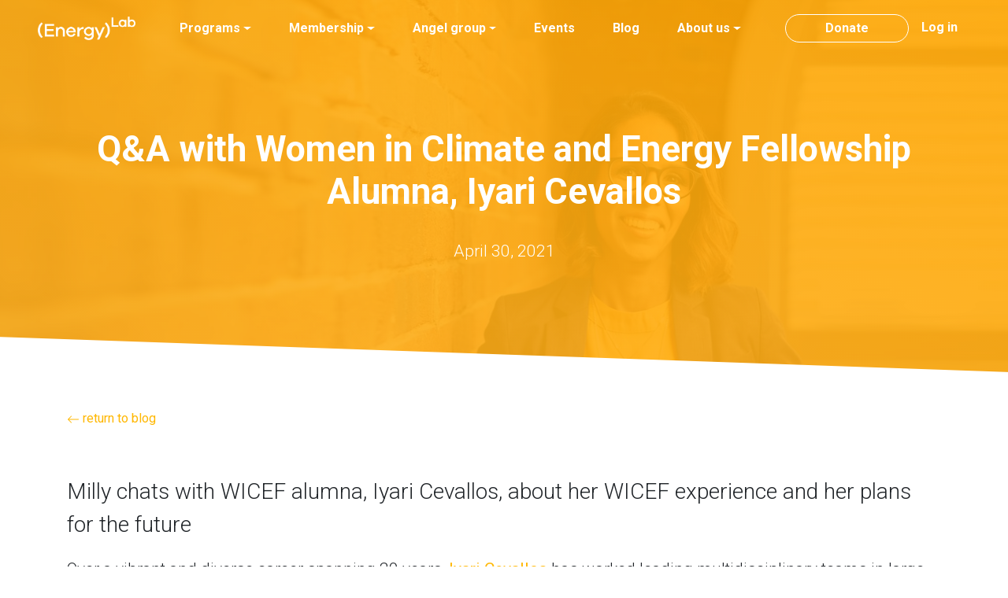

--- FILE ---
content_type: text/html; charset=utf-8
request_url: https://energylab.org.au/blog/qa-with-women-in-climate-and-energy-fellowship-alumni-iyari-cevallos/
body_size: 7250
content:




<!DOCTYPE html>
<html>
<head>
  <meta charset="utf-8">
  <title>Q&amp;A with Women in Climate and Energy Fellowship Alumna, Iyari Cevallos | EnergyLab</title>
    <meta name="og:title" content="Q&amp;A with Women in Climate and Energy Fellowship Alumna, Iyari Cevallos - EnergyLab" />
  <meta name="viewport" content="width=device-width, initial-scale=1, shrink-to-fit=no">
  <meta property="og:image" content="https://el-prod-assets.s3.amazonaws.com/media/images/image0_1.width-2500.jpg" />
  

  <!-- CSS -->
  <link rel="stylesheet" href="https://stackpath.bootstrapcdn.com/bootstrap/4.5.0/css/bootstrap.min.css" integrity="sha384-9aIt2nRpC12Uk9gS9baDl411NQApFmC26EwAOH8WgZl5MYYxFfc+NcPb1dKGj7Sk" crossorigin="anonymous">
  <link rel="stylesheet" href="https://el-prod-assets.s3.amazonaws.com/static/css/base.css">

  <!-- Fonts -->
  <link href="https://fonts.googleapis.com/css2?family=Roboto:wght@100;300;400;700;900&display=swap" rel="stylesheet" rel="preload" as="style">
  <link href="https://cdnjs.cloudflare.com/ajax/libs/font-awesome/4.7.0/css/font-awesome.min.css" rel="stylesheet" rel="preload" as="style">

  <!-- GA4 -->
  <!-- Google tag (gtag.js) - GA4 - #24 -->
  
    <script async src="https://www.googletagmanager.com/gtag/js?id=G-TN5H04CEGT"></script>
    <script>
      window.dataLayer = window.dataLayer || [];
      function gtag(){dataLayer.push(arguments);}
      gtag('js', new Date());
      gtag('config', 'G-TN5H04CEGT');
    </script>
  
</head>
<body>

<header>
  <nav id="navbar" class="top-navbar navbar navbar-expand-xl navbar-light px-5 py-3 fixed-top">
    <a class="navbar-brand" href="/">
      <img src="https://el-prod-assets.s3.amazonaws.com/static/images/logo-white.png" height="30" alt="EnergyLab">
    </a>
    <button class="navbar-toggler collapsed" type="button" data-toggle="collapse"
      data-target="#menuItems" aria-controls="menuItems"
      aria-expanded="false" aria-label="Toggle navigation">
      <span class="navbar-toggler-icon"></span>
    </button>
    <div class="collapse navbar-collapse align-middle" id="menuItems">
      <div class="navbar-nav mx-auto">
        
<ul class="nav navbar-nav">

    <li class="ancestor dropdown">
        <a href="/programs/" class="dropdown-toggle" id="ddtoggle_4" data-toggle="dropdown" aria-haspopup="true" aria-expanded="false">Programs <span class="caret"></span></a>
        
        	

	<ul class="dropdown-menu" aria-labelledby="ddtoggle_4">
	
	    <li class="">
	        <a href="/programs/">Overview</a>
	        
	    </li>
	
	    <li class="">
	        <a href="/programs/wicef/">Women in Climate and Energy Fellowship</a>
	        
	    </li>
	
	    <li class="">
	        <a href="/programs/ignite/">Climate Tech Ignite Program</a>
	        
	    </li>
	
	    <li class="">
	        <a href="/programs/lab-to-market/">Climate Tech Lab to Market Program</a>
	        
	    </li>
	
	    <li class="">
	        <a href="/programs/charge/">Climate Tech Charge Program</a>
	        
	    </li>
	
	    <li class="">
	        <a href="/programs/acceleration/">Climate Solutions Accelerator</a>
	        
	    </li>
	
	    <li class="">
	        <a href="/programs/scaleup/">Energy Scaleup Program</a>
	        
	    </li>
	
	    <li class="">
	        <a href="/programs/going-international-bootcamp/">Going International Bootcamp</a>
	        
	    </li>
	
	    <li class="">
	        <a href="/programs/supercharge-australia-innovation-challenge/">Supercharge Australia Innovation Challenge #3</a>
	        
	    </li>
	
	    <li class="">
	        <a href="/programs/supercharge-australia-incubator/">Supercharge Australia Incubator</a>
	        
	    </li>
	
	    <li class="active">
	        <a href="/programs/investment-ready-program-queensland/">Investment Ready Program (Queensland)</a>
	        
	    </li>
	
	</ul>


        
    </li>       

    <li class=" dropdown">
        <a href="/membership/" class="dropdown-toggle" id="ddtoggle_8" data-toggle="dropdown" aria-haspopup="true" aria-expanded="false">Membership <span class="caret"></span></a>
        
        	

	<ul class="dropdown-menu" aria-labelledby="ddtoggle_8">
	
	    <li class="">
	        <a href="/membership/">Overview</a>
	        
	    </li>
	
	    <li class="">
	        <a href="/membership/coworking/">Coworking Membership</a>
	        
	    </li>
	
	</ul>


        
    </li>       

    <li class=" dropdown">
        <a href="/angel-group/" class="dropdown-toggle" id="ddtoggle_12" data-toggle="dropdown" aria-haspopup="true" aria-expanded="false">Angel group <span class="caret"></span></a>
        
        	

	<ul class="dropdown-menu" aria-labelledby="ddtoggle_12">
	
	    <li class="">
	        <a href="/angel-group/">Overview</a>
	        
	    </li>
	
	    <li class="">
	        <a href="/angel-group/startups/">For startups</a>
	        
	    </li>
	
	    <li class="">
	        <a href="/angel-group/investors/">For investors</a>
	        
	    </li>
	
	    <li class="">
	        <a href="/angel-group/deals/">Deals</a>
	        
	    </li>
	
	</ul>


        
    </li>       

    <li class="">
        <a href="/events/">Events</a>
        
    </li>       

    <li class="">
        <a href="/blog/">Blog</a>
        
    </li>       

    <li class=" dropdown">
        <a href="/about/" class="dropdown-toggle" id="ddtoggle_20" data-toggle="dropdown" aria-haspopup="true" aria-expanded="false">About us <span class="caret"></span></a>
        
        	

	<ul class="dropdown-menu" aria-labelledby="ddtoggle_20">
	
	    <li class="">
	        <a href="/about/">About EnergyLab</a>
	        
	    </li>
	
	    <li class="">
	        <a href="/about/get-involved-in-climate-tech-startup-innovation/">How we support the climate tech startup ecosystem</a>
	        
	    </li>
	
	    <li class="">
	        <a href="/about/team/">Team</a>
	        
	    </li>
	
	    <li class="">
	        <a href="/about/mentors/">Mentors</a>
	        
	    </li>
	
	    <li class="">
	        <a href="/about/alumni/">Alumni</a>
	        
	    </li>
	
	    <li class="">
	        <a href="/about/careers-at-energylab/">Careers at EnergyLab</a>
	        
	    </li>
	
	    <li class="">
	        <a href="/about/supercharge-australia/">Supercharge Australia</a>
	        
	    </li>
	
	    <li class="">
	        <a href="/about/uts-partnership/">UTS partnership</a>
	        
	    </li>
	
	</ul>


        
    </li>       

</ul>

      </div>
      <div class="navbar-nav account-links">
        
        <a class="nav navbar-nav btn btn-donate" href="/donate/">Donate</a>
        <a class="nav navbar-nav" href="/login/">Log in</a>
        
      </div>
    </div>
  </nav>
</header>






    
    
    <header class="banner main-banner" style="background-image: url(https://el-prod-assets.s3.amazonaws.com/media/images/image0_1.width-2500.jpg); background-image: -webkit-image-set(url(https://el-prod-assets.s3.amazonaws.com/media/images/image0_1.width-2500.format-webp.webp));">
        <div class="container h-100">
            <div class="row h-100 align-items-center">
                <div class="col-12 text-center">
                    <h1 class="banner-title">Q&amp;A with Women in Climate and Energy Fellowship Alumna, Iyari Cevallos</h1>
                    <p class='mx-auto pb-3'>April 30, 2021</p>
                </div>
            </div>
        </div>
    </header>

    <div style="position: relative; top: -100px; height: 100px; background: linear-gradient(2deg, #ffffff calc(50% - 1px), transparent 50%);"></div>

    <div class="content">

        <div class="strip blog-content" style="padding-top: 0;">
            <div class="container">
                <div class="row">
                    <div class="col" style="padding-top: 0;">
                        <span class="settings-link" style="position: relative; top: -80px;;">
                            <a href="/blog/">
                                <svg width="1em" height="1em" viewBox="0 0 16 16" class="bi bi-arrow-left" fill="currentColor" xmlns="http://www.w3.org/2000/svg">
                                    <path fill-rule="evenodd" d="M15 8a.5.5 0 0 0-.5-.5H2.707l3.147-3.146a.5.5 0 1 0-.708-.708l-4 4a.5.5 0 0 0 0 .708l4 4a.5.5 0 0 0 .708-.708L2.707 8.5H14.5A.5.5 0 0 0 15 8z"/>
                                </svg>
                                return to blog
                            </a>
                        </span>
                        <p class="blog-intro" style="padding-top: 0; margin-top: -20px;">Milly chats with WICEF alumna, Iyari Cevallos, about her WICEF experience and her plans for the future</p>
                        
                        
                            

<p>Over a vibrant and diverse career spanning 20 years, <a href="https://www.linkedin.com/in/iyari-cevallos-48584b50/">Iyari Cevallos</a> has worked leading multidisciplinary teams in large programs within Australasia and internationally, supported organisations facing transformational challenges and started her own consultancy business. The common thread across Iyari&#x27;s career: the desire to make a positive impact.</p><p>In 2020 Iyari joined the <a href="https://energylab.org.au/programs/wicef/">Women in Climate and Energy Fellowship</a> to see what this entrepreneurship thing was all about...</p><p>Iyari is now working to create accessible and cost effective energy through clean energy community hubs in your neighbourhoods. Bringing community together to tackle climate change locally.<br/></p><p><a href="https://www.linkedin.com/in/milly-young/">Milly Young</a>, our Fellowship Manager, sits down with Iyari to talk about her fellowship experience and her plans for the future.</p><p></p><p><b>Tell us why you decided to take part in the Women in Climate and Energy Fellowship?</b></p><p>As we all know, we have a big problem moving away from being dependent on fossil fuels to provide us with our electricity in Australia. And while we have an abundance of renewable resources here, we struggle to enable access to clean energy to tackle climate change.</p><p>Growing up in Mexico I saw what can happen when environmental management is left to Government. Having significant issues with their waterways, air pollution and environmental disaster management. So with my ongoing interest in technology advancements and strong desire to be a part of the climate change solution, I jumped at the chance to get involved in the WICEF program.</p><p></p><p><b>What were the highlights of your WICEF experience?</b></p><p>One of the big highlights in my WICEF journey was understanding what the entrepreneurial mindset is all about. This was a bit of an ‘aha’ moment, which made me realise this is exactly what I want to be doing.</p><p>What made this program memorable were the people. The upbeat and effective facilitation through the weekly sessions, the guests including funders, start up founders, technical experts and, of course, my fellow WICEF cohort - I still keep in touch and continue to be inspired when we get together.</p><p></p><p><b>What has been your biggest takeaway from the fellowship?</b></p><p>A start up idea doesn’t have to be perfect or &#x27;right&#x27;, because start ups are all about failing fast and persevering. Success comes to those who love a challenge and are passionate about what they want to get involved in or solve.</p><p></p><p><b>What’s next for you and how can EnergyLab support you? And, if relevant, where can we find out more?</b></p><p>I’m continuing to prove my product prior to my first grant application. My idea is asset cost heavy so making sure I do ‘enough’ data gathering and analysis for a financial model is vital. I’m also continuing to build my network.</p><p>Where EnergyLab can help me is to find my next fellow female partner in crime, technical expert or advisor. I really want to make sure I have a female heavy team in the future and this seems to be a bit of a challenge I need help with. It’s become apparent recently that it’s important to me take some of my fellow likeminded women along on my journey. If this is you or want to know more about what I’m up to, please reach out through <a href="https://www.linkedin.com/in/iyari-cevallos-48584b50/">LinkedIn</a> or my new website <a href="https://www.iyaricevallos.com.au/">iyaricevallos.com.au</a>.</p><p></p><p><b>What’s your advice for women who are starting their journey as an entrepreneur?</b></p><p>This is a journey, which can fit into (usually) a busy life. So if you have a passion – take it on! Break the work down, keep your goals clear, it’s not going to happen quickly, but it will be yours and it will make a difference. An impact which will align to your values, a challenge worthy of your time and effort.<br/></p><p><b>If you are interested in joining EnergyLab&#x27;s</b> <a href="https://energylab.org.au/wicef"><b>Women in Climate and Energy Fellowship</b></a><b>, applications close for our next intake on Sunday 16 May 2021. Be sure to fill out an</b> <a href="https://elap.typeform.com/to/faqud6Ok"><b>application form</b></a><b> and if you have any questions,</b> <a href="/cdn-cgi/l/email-protection#096460656570496c676c7b6e7065686b27667b6e27687c"><b>email Milly</b></a>.</p>
                        
                        <br>
                        <span class="settings-link">
                            <a href="/blog/">
                                <svg width="1em" height="1em" viewBox="0 0 16 16" class="bi bi-arrow-left" fill="currentColor" xmlns="http://www.w3.org/2000/svg">
                                    <path fill-rule="evenodd" d="M15 8a.5.5 0 0 0-.5-.5H2.707l3.147-3.146a.5.5 0 1 0-.708-.708l-4 4a.5.5 0 0 0 0 .708l4 4a.5.5 0 0 0 .708-.708L2.707 8.5H14.5A.5.5 0 0 0 15 8z"/>
                                </svg>
                                return to blog
                            </a>
                          </span>
                    </div>
                </div>
            </div>
        </div>

        <div class="divider last"></div>

    </div>






<footer>
  <div class="footer">
      <div class="container">
        <div class="row pt-5">
          <div class="col-12 col-md-3 pt-3">
            <a href="/">
              <img src="https://el-prod-assets.s3.amazonaws.com/static/images/logo-white.png" height='30' alt="EnergyLab">
            </a>
            <br>
            <br>
            <a href="https://www.linkedin.com/company/12898174/" target="_blank" class="pr-1">
              <svg class="t-sociallinks__svg" version="1.1" id="Layer_1" xmlns="http://www.w3.org/2000/svg" xmlns:xlink="http://www.w3.org/1999/xlink" x="0px" y="0px" width="25px" height="25px" viewBox="0 0 48 48" enable-background="new 0 0 48 48" xml:space="preserve"><desc>LinkedIn</desc><path style="fill:#ffffff;" d="M8.99402 37.97V38.47H9.49402H15.714H16.214V37.97V17.9659V17.4659H15.714H9.49402H8.99402V17.9659V37.97ZM26.077 19.2614V17.969V17.469H25.577H19.613H19.113V17.969V37.973V38.473H19.613H25.829H26.329V37.973V28.077C26.329 26.7816 26.4561 25.6098 26.9179 24.7713C27.1424 24.3639 27.4438 24.0395 27.8525 23.8131C28.2641 23.585 28.814 23.4399 29.558 23.4399C30.2745 23.4399 30.7691 23.6067 31.1207 23.8523C31.4735 24.0988 31.7253 24.4547 31.9038 24.906C32.2721 25.8373 32.29 27.0626 32.29 28.245V37.974V38.474H32.79H39H39.5V37.974V27C39.5 24.2955 39.2136 21.7867 38.0551 19.9487C36.8633 18.0579 34.8148 16.9709 31.546 16.9709C29.0885 16.9709 27.2261 18.003 26.077 19.2614ZM47.501 24C47.501 36.9798 36.9789 47.5 24.001 47.5C11.0211 47.5 0.499023 36.9798 0.499023 24C0.499023 11.0222 11.0211 0.5 24.001 0.5C36.9788 0.5 47.501 11.0261 47.501 24ZM12.604 15.74C14.8675 15.74 16.706 13.9008 16.706 11.634C16.706 9.36816 14.8674 7.52905 12.604 7.52905C10.3344 7.52905 8.5 9.36834 8.5 11.634C8.5 13.8952 10.3339 15.74 12.604 15.74Z"></path></svg>
            </a>
            <a href="https://twitter.com/energylabau" target="_blank" class="pr-1">
              <svg class="t-sociallinks__svg" version="1.1" id="Layer_1" xmlns="http://www.w3.org/2000/svg" xmlns:xlink="http://www.w3.org/1999/xlink" x="0px" y="0px" width="25px" height="25px" viewBox="0 0 48 48" enable-background="new 0 0 48 48" xml:space="preserve"><desc>Twitter</desc><path style="fill:#ffffff;" d="M47.762,24c0,13.121-10.639,23.76-23.761,23.76S0.24,37.121,0.24,24c0-13.124,10.639-23.76,23.761-23.76 S47.762,10.876,47.762,24 M38.031,12.375c-1.177,0.7-2.481,1.208-3.87,1.481c-1.11-1.186-2.694-1.926-4.455-1.926 c-3.364,0-6.093,2.729-6.093,6.095c0,0.478,0.054,0.941,0.156,1.388c-5.063-0.255-9.554-2.68-12.559-6.367 c-0.524,0.898-0.825,1.947-0.825,3.064c0,2.113,1.076,3.978,2.711,5.07c-0.998-0.031-1.939-0.306-2.761-0.762v0.077 c0,2.951,2.1,5.414,4.889,5.975c-0.512,0.14-1.05,0.215-1.606,0.215c-0.393,0-0.775-0.039-1.146-0.109 c0.777,2.42,3.026,4.182,5.692,4.232c-2.086,1.634-4.712,2.607-7.567,2.607c-0.492,0-0.977-0.027-1.453-0.084 c2.696,1.729,5.899,2.736,9.34,2.736c11.209,0,17.337-9.283,17.337-17.337c0-0.263-0.004-0.527-0.017-0.789 c1.19-0.858,2.224-1.932,3.039-3.152c-1.091,0.485-2.266,0.811-3.498,0.958C36.609,14.994,37.576,13.8,38.031,12.375"></path></svg>
            </a>
            <a href="https://www.youtube.com/channel/UCudNTVRRmZXmr81R-vmTiBw/videos" target="_blank" class="pr-1">
              <svg class="t-sociallinks__svg" style="fill-rule:evenodd;clip-rule:evenodd;stroke-linejoin:round;stroke-miterlimit:2;fill:#ffffff;" version="1.1" viewBox="0 0 512 512" width="25px" height="25px" xml:space="preserve" xmlns="http://www.w3.org/2000/svg" xmlns:serif="http://www.serif.com/" xmlns:xlink="http://www.w3.org/1999/xlink"><path d="M256,0c141.29,0 256,114.71 256,256c0,141.29 -114.71,256 -256,256c-141.29,0 -256,-114.71 -256,-256c0,-141.29 114.71,-256 256,-256Zm153.315,178.978c-3.68,-13.769 -14.522,-24.61 -28.29,-28.29c-24.958,-6.688 -125.025,-6.688 -125.025,-6.688c0,0 -100.067,0 -125.025,6.688c-13.765,3.68 -24.61,14.521 -28.29,28.29c-6.685,24.955 -6.685,77.024 -6.685,77.024c0,0 0,52.067 6.685,77.02c3.68,13.769 14.525,24.614 28.29,28.293c24.958,6.685 125.025,6.685 125.025,6.685c0,0 100.067,0 125.025,-6.685c13.768,-3.679 24.61,-14.524 28.29,-28.293c6.685,-24.953 6.685,-77.02 6.685,-77.02c0,0 0,-52.069 -6.685,-77.024Zm-185.316,125.025l0,-96.002l83.137,48.001l-83.137,48.001Z"/></svg>
            </a>
            <br>
            <br>
            <span class="text-right order-md-12 py-3"><a class="footer-link" href="/cdn-cgi/l/email-protection#dcb4b9b0b0b39cb9b2b9aebba5b0bdbef2b3aebbf2bda9" target="blank"><span class="__cf_email__" data-cfemail="1b737e7777745b7e757e697c62777a793574697c357a6e">[email&#160;protected]</span></a></span>
            <br><br><br>
          </div>
          <div class="col-12 col-md-3 pt-3">
            
<div class="flat-menu founders with_heading">
    <h4>Founders</h4>
    
    <ul>
        
        <li class="">
            <a href="https://energylab.org.au/programs/">Founder &amp; Startup Programs</a>
            
        </li>
        
        <li class="">
            <a href="/membership/coworking/">Coworking Membership</a>
            
        </li>
        
        <li class="">
            <a href="/angel-group/startups/">Pitch to EnergyLab Angels</a>
            
        </li>
        
    </ul>
    
</div>

          </div>
          <div class="col-12 col-md-2 pt-3">
            
<div class="flat-menu everyone with_heading">
    <h4>Everyone</h4>
    
    <ul>
        
        <li class="">
            <a href="https://energylab.us15.list-manage.com/subscribe?u=c8f2485e0d5e31f883635d6e7&amp;id=cba1acbefc&amp;group[3459][1]=1&amp;group[3459][1]=1&amp;group[3459][256]=1">Subscribe</a>
            
        </li>
        
        <li class="">
            <a href="/events/">Events</a>
            
        </li>
        
        <li class="">
            <a href="/blog/">Blog</a>
            
        </li>
        
        <li class="">
            <a href="/angel-group/investors/">Invest</a>
            
        </li>
        
        <li class="">
            <a href="/donate/">Donate</a>
            
        </li>
        
    </ul>
    
</div>

          </div>
          <div class="col-12 col-md-2 pt-3">
            
<div class="flat-menu us with_heading">
    <h4>EnergyLab</h4>
    
    <ul>
        
        <li class="">
            <a href="/about/team/">Team</a>
            
        </li>
        
        <li class="">
            <a href="/about/mentors/">Mentors</a>
            
        </li>
        
        <li class="">
            <a href="/about/alumni/">Alumni</a>
            
        </li>
        
        <li class="">
            <a href="/cdn-cgi/l/email-protection#cba3aea7a7a48baea5aeb9acb2a7aaa9e5a4b9ace5aabe">Email us</a>
            
        </li>
        
    </ul>
    
</div>

          </div>
        </div>
        <div class="row">
          <div class="col">
            <span class="order-md-1 legal">© 2025 The Energy Laboratory Pty. Limited</span>
          </div>
        </div>
      </div>
      <br>
      <br>
      <br>
    </div>
  </div>
</footer>


<!-- JavaScript -->
<!-- JS, Popper.js, and jQuery -->
<script data-cfasync="false" src="/cdn-cgi/scripts/5c5dd728/cloudflare-static/email-decode.min.js"></script><script src="https://code.jquery.com/jquery-3.5.1.min.js" integrity="sha256-9/aliU8dGd2tb6OSsuzixeV4y/faTqgFtohetphbbj0=" crossorigin="anonymous"></script>
<script src="https://cdn.jsdelivr.net/npm/popper.js@1.16.1/dist/umd/popper.min.js" integrity="sha384-9/reFTGAW83EW2RDu2S0VKaIzap3H66lZH81PoYlFhbGU+6BZp6G7niu735Sk7lN" crossorigin="anonymous"></script>
<script src="https://stackpath.bootstrapcdn.com/bootstrap/4.5.0/js/bootstrap.bundle.min.js" integrity="sha384-1CmrxMRARb6aLqgBO7yyAxTOQE2AKb9GfXnEo760AUcUmFx3ibVJJAzGytlQcNXd" crossorigin="anonymous"></script>

<!-- Lazy image loader -->
<script type="text/javascript" src="https://cdn.jsdelivr.net/npm/lozad/dist/lozad.min.js"></script>

<script>
  var myNav = document.getElementById('navbar');
  var setNavBackground = function() {
      if (window.pageYOffset >= 20) {
          myNav.classList.add("nav-colored");
          myNav.classList.remove("nav-transparent");
      }
      else {
          myNav.classList.remove("nav-colored");
          myNav.classList.add("nav-transparent");
      }
  };
  window.onload = setNavBackground
  window.onscroll = setNavBackground
  document.getElementsByClassName('navbar-toggler')[0].onclick = function() {
      if (document.getElementsByClassName('navbar-toggler')[0].classList.contains('collapsed')) {
        myNav.classList.add("nav-colored");
        myNav.classList.remove("nav-transparent");
      }
      else {
        setNavBackground();
      }
  }
</script>


<script defer src="https://static.cloudflareinsights.com/beacon.min.js/vcd15cbe7772f49c399c6a5babf22c1241717689176015" integrity="sha512-ZpsOmlRQV6y907TI0dKBHq9Md29nnaEIPlkf84rnaERnq6zvWvPUqr2ft8M1aS28oN72PdrCzSjY4U6VaAw1EQ==" data-cf-beacon='{"version":"2024.11.0","token":"3e3a311192244e598e06d7510d1322f6","r":1,"server_timing":{"name":{"cfCacheStatus":true,"cfEdge":true,"cfExtPri":true,"cfL4":true,"cfOrigin":true,"cfSpeedBrain":true},"location_startswith":null}}' crossorigin="anonymous"></script>
</body>
</html>


--- FILE ---
content_type: text/css
request_url: https://el-prod-assets.s3.amazonaws.com/static/css/base.css
body_size: 19607
content:
/* Font sizes (3/4 ratio)
7px
9px
12px
16px
21px
28px
38px
51px
67px
90px
*/


/* Global */

body {
    font-family: 'Roboto', Arial, sans-serif;
}

p {
    font-size: 21px;
    font-weight: 300;
    text-align: left;
    margin-bottom: 20px;
}

.col {
    padding-top: 15px;
    padding-bottom: 15px;
}

li::marker {
    color: #ffb700;
  }


li {
    font-size: 21px;
    font-weight: 300;
    text-align: left;
}

strong {
    font-weight: 700;
}

a {
    color: #ffb700;
    font-weight: 400;
    text-decoration: none;
}

a:hover {
    color: #ffb700;
}

::selection {
    background: #ffb700; /* WebKit/Blink Browsers */
    color: white;
  }
  ::-moz-selection {
    background: #ffb700; /* Gecko Browsers */
    color: white;
  }

.alert {
    border-radius: 0;
    border-color: white;
}

.alert ul {
    list-style-type: none;
    padding-left: 0;
}


/* Navbar */

.nav-colored {
    background-color: rgb(0 ,0,0,.8);
}

.nav-transparent {
    background-color:transparent;
}

.navbar-nav>ul>li>a {
    align-items: center;
}

.navbar a {
    color: white;
    font-size: 16px;
    font-weight: 600;
    margin-right: 3rem;
    display: flex;
}

.dropdown-menu {
    border: none;
    border-radius: 0;
    min-width: 210px;
}

.dropdown-menu a {
    color: black;
    font-size: 15px;
    margin-left: 20px;
    margin-right: 20px;
    line-height: 20px;
}

.dropdown-menu a:hover {
    text-decoration: underline;
}

.menu-link:hover, .menu-link-right:hover {
    color: #ffb700;
    text-decoration: none;
}

.navbar-toggler {
    background-color: white;
}

.navbar-nav a {
    padding-top: 5px;
    padding-bottom: 5px;
}

.account-links a {
    margin-right: 1rem;
}

/* Banner and page headings */

    /* General */

    .banner {
        min-height: 500px;
        background-size: cover;
        background-repeat: no-repeat;
        background-attachment: fixed;
        background-position: center top;
        color: white;

    }

    h1 {
        margin-top: 2rem;
        margin-bottom: 2rem;
        text-align: center;
        font-size: calc(30px + 1.2vw);
        font-weight: 600;
    }

    /* Home page */

    .home-banner {
        height: 70vh;
        background-color: #171717;
    }

    .banner p {
        font-size: calc(16px + 0.4vw);
        font-weight: 300;
        max-width: 860px;
        text-align: center;
    }

    /* Main pages */

    .main-banner {
        height: 50vh;
        background-color: #fdbd37;
    }

    .main-banner:before {
        min-height: 500px;
        height: 50vh;
        content: '';
        position: absolute;
        top: 0;
        right: 0;
        bottom: 0;
        left: 0;
        background-image: linear-gradient(to top right, #ffb120, #ffa600);
        opacity: .9;
    }

    /* User pages */

    .user-banner {
        height: 160px;
        background-color: #fdbd37;
        background-image: linear-gradient(to top right, #ffb120, #ffa600);
    }

    .user-content h1 {
        margin-top: 3rem;
        margin-bottom: 1rem;
        font-size: 38px;
        font-weight: 500;
        text-align: left;
    }


/* Body */

    /* General */

    .intro h2 p {
        text-align: center;
    }

    .intro>.container>.row>.col {
        margin-top: -30px;
    }

    h2, h2 p {
        font-size: 38px;
        font-weight: 600;
        text-align: left;
        margin-bottom: 40px;
    }

    h2 a, h2 a:hover, h2 b {
        color: #ffb700;
        text-decoration: none;
    }

    .intro h2 {
        margin-top: 0;
    }

    h3 {
        font-size: 28px;
        font-weight: 400;
    }

    .dash {
        background-color: #f84a2b;
        height: 3px;
        width: 100px;
        margin-left: auto;
        margin-right: auto;
        margin-bottom: 40px;
    }

    .name {
        font-size: 16px;
        font-weight: 600;
        text-align: left;
        padding-top: 16px;
        margin-bottom: 0px;
    }

    .tagline {
        font-size: 16px;
        font-weight: 300;
        color: #525050;
        text-align: left;
    }

    .action-link {
        background-color: #ff611b;
        background-image: linear-gradient(to right, #ff4d00 0%, #ff611b 100%);
        color: white;
        padding: 2px 5px 3px 5px;
    }

    .action-link:hover {
        color: white;
    }

    .settings-link a {
        text-decoration: None;
    }

    .form-control {
        border-radius: 0;
    }

    .logos {
        padding-bottom: 25px;
    }

    #map {
        height: 700px;
        width: 100%;
    }


    /* Home page */

    .home-page p {
        text-align: center;
    }

    /* Program pages */

    .subheading {
        font-size: 15px !important;
        font-weight: 700 !important;
        color: #f84a2b;
    }

    .criteria p {
        font-size: 16px !important;
        padding-bottom: 21px;
    }

    /* Blog */

    .blog-index a, .blog-index a:hover {
        color: black;
        text-decoration: none;
    }

    .post-date {
        font-size: 16px !important;
        font-weight: 500 !important;
        color: #918383;
        padding-top: 20px;
    }

    .blog-index h2 {
        font-size: 26px;
        font-weight: 600;
        text-align: left;
        margin-top: 10px;
    }

    .blog-index h2:hover {
        color: #ffb700;
    }

    .blog-content p {
        text-align: left;
    }

    .blog-intro {
        font-size: 28px;
    }

    /* Events */

    .event-index a, .blog-index a:hover {
        color: black;
        text-decoration: none;
    }

    .event-date {
        font-size: 16px !important;
        font-weight: 500 !important;
        color: #918383;
        padding-top: 20px;
    }

    .event-index h3 {
        font-size: 26px !important;
        font-weight: 600 !important;
        text-align: left;
        margin-top: 10px;
    }

    .event-index h3:hover {
        color: #ffb700;
    }

    /* About pages */

    .list h3 {
        text-align: left;
        font-size: 21px;
    }

    .list a {
        text-align: left;
    }

    .list h4 {
        text-align: left;
        padding-top: 21px;
        font-size: 21px;
        font-weight: 600;
    }


    /* User pages */

    .user-content>.container>.row>.col {
        margin-top: -100px;
    }


/* Diagonal stripes, alternating background colours and section padding */

div.content>div:nth-of-type(4n+3) {
    background: #f5f5f5;
}

div.content>div:nth-of-type(4n+1)>.container>.row>.card-deck>.card,
div.content>div:nth-of-type(4n+1)>.container>.row>.col>.card,
div.content>div:nth-of-type(4n+1)>.container>.row>.card-deck>.card>.card-footer,
div.content>div:nth-of-type(4n+1)>.container>.row>.col>.card>.card-footer {
    background:#f5f5f5;
}

div.content>div.divider {
    position: relative;
    height: 100px;
    background: #f5f5f5;
}

div.content>div.divider {
    background: linear-gradient(2deg, #f5f5f5 calc(50% - 1px), #ffffff 50%);
}

div.content>div.divider:last-of-type {
    background: linear-gradient(2deg, #171717 calc(50% - 1px), #ffffff 50%);
}

div.content>div.divider:nth-of-type(4n+2) + div + div.last {
    background: linear-gradient(2deg, #171717 calc(50% - 1px), #f5f5f5 50%) !important;
}

div.content>div.divider:nth-of-type(4n) {
    background: linear-gradient(2deg, #ffffff calc(50% - 1px), #f5f5f5 50%);
}

div.content>div.divider:nth-of-type(4n) + div + div.last {
    background: linear-gradient(2deg, #171717 calc(50% - 1px), #ffffff 50%) !important;
}

.strip {
    padding-top: 20px;
    padding-bottom: 20px;
}


/* Cards */
dis
.card-col {
    margin-bottom: 16px;
}

.icon {
    padding-bottom: 21px;
}

.card, .card-footer {
    border-radius: 0;
    border: none;
    background-color: white;
}

.card h3 {
    font-size: 21px;
    font-weight: 600;
    margin-bottom: 16px;
}

.card p {
    text-align: left;
    font-size: 16px;
    font-weight: 300;
    margin-bottom: 10px;
}

.card-body {
    padding-top: 30px;
    padding-left: 30px;
    padding-right: 30px;
    padding-bottom: 10px;
}

.card-footer {
    padding-left: 30px;
    padding-right: 30px;
    padding-bottom: 20px;
}


/* Buttons */


.btn {
    font-weight: 700;
    border-radius: 30px;
    padding-left: 50px;
    padding-right: 50px;
    padding-top: 15px;
    padding-bottom: 15px;
    outline: none !important;
}

.btn-donate {
    border-color: white !important;
}
.btn-donate:hover,
.btn-donate:focus,
.btn-donate:active {
    background-color: transparent !important;
    text-decoration: underline;
    color: white;
}

.btn-primary,
.btn-primary:hover,
.btn-primary:focus,
.btn-primary:active
{
    color: #ffffff;
    background-color: #f85c40 !important;
    border-color: #f85c40 !important;
    outline: none !important;
    box-shadow: 4px 7px 5px -1px rgba(156,156,156,0.78);
    -webkit-box-shadow: 4px 7px 5px -1px rgba(156,156,156,0.78);
    -moz-box-shadow: 4px 7px 5px -1px rgba(156,156,156,0.78);
}

.btn-primary:hover {
    background-color: #f84a2b !important;
    border-color: #f84a2b !important;
}

.btn-primary.active, .btn-primary:active {
    box-shadow: none;
}

.btn-secondary,
.btn-secondary:hover,
.btn-secondary:focus,
.btn-secondary:active
{
    color: #ffffff;
    background-color: grey !important;
    border-color: grey !important;
    outline: none !important;
    box-shadow: 4px 7px 5px -1px rgba(156,156,156,0.78);
    -webkit-box-shadow: 4px 7px 5px -1px rgba(156,156,156,0.78);
    -moz-box-shadow: 4px 7px 5px -1px rgba(156,156,156,0.78);
}

.btn-secondary:hover {
    background-color: rgb(108, 107, 107) !important;
    border-color: rgb(108, 107, 107) !important;
}

.btn-secondary.active, .btn-primary:active {
    box-shadow: none;
}


.submit-button {
    text-align: right;
    padding-top: 10px;
}

/* This stops the blue line from appearing around buttons and FAQ headings when clicked */
.btn-primary:not(:disabled):not(.disabled):active:focus,
.btn-secondary:not(:disabled):not(.disabled):active:focus,
.show > .btn-primary.dropdown-toggle:focus,
.btn.focus, .btn:focus {
    box-shadow: none;
}

.btn:hover, .btn:active, .btn:focus {
    background-color: #f84a2b;
    border-color: #f84a2b;
}

.section-btn {
    margin-top: 20px;
    text-align: center;
}

.card-btn {
    font-size: 14px;
    font-weight: 700;
    padding-left: 30px;
    padding-right: 30px;
    padding-top: 10px;
    padding-bottom: 10px;
    margin-bottom: 10px;
}

.navbar-button {
    padding-left: 30px;
    padding-right: 30px;
    padding-top: 8px;
    padding-bottom: 8px;
    font-size: 14px;
    margin-top: 0px;
    margin-top: 0px;
}

.btn.focus, .btn:focus {
    outline: 0;
}

.btn-link:hover, .btn-link, .btn-link:focus{
    text-decoration:none;
 }

/* Donate page */

.donate-container {
    display: flex;
    justify-content: center;
    align-items: flex-start;
    gap: 5%;
    max-width: 80%;
    margin: 0 auto;
    padding: 40px 2% 40px 5%;
}

.left-section {
    flex: 1;
    max-width: 45%;
    padding: 20px;
    text-align: center;
}

.donate-image img {
    max-width: 100%;
    height: auto;
    display: block;
    margin-bottom: 15px;
}

.donate-text {
    font-size: 18px;
    line-height: 1.5;
}

.right-section {
    flex: 1;
    max-width: 35%;
    text-align: center;
    padding-top: 20px;
}

.right-section iframe {
    width: 100%;
    height: 400px;
    border: none;
}

/* Responsive tweaks for smaller screens */
@media (max-width: 992px) {
    .donate-container {
        flex-direction: column;
        align-items: center;
        text-align: center;
        padding-left: 0;
    }

    .left-section, .right-section {
        max-width: 80%;
    }

    .right-section {
        margin-left: 0;
        margin-top: 20px;
    }
}

 /* Testimonials */

 .quote {
    font-size: 21px !important;
    font-weight: 400 !important;
 }

 .quotation-mark {
    font-size: 21px !important;
    font-weight: 400 !important;
 }

 .testimonial-footer {
    display: flex;
    align-items: center;
 }

 .profile-photo {
    border-radius: 50%;
    margin-right: 16px;
 }


/* FAQ section */

.faq h2 {
    margin-bottom: 20px;
}

.accordion > .card {
    border-bottom-color: #f5f5f5;
    border-top-color: #f5f5f5;
}

.accordion button, .accordion button:hover, .accordion button:focus  {
    background-color: white;
    border-color: white;
    text-decoration: none;
    color: black;
    font-size: 24px;
    font-weight: 600;
    padding: 0;
    margin: 0;
}

.accordion button .btn:focus {
    outline: none;
    box-shadow: none;
}

.accordion > .card > .card-header {
    background-color: rgb(255, 255, 255);
    border: none;
    padding-top: 20px;
    padding-bottom: 20px;
}

.accordion button i {
    padding-right: 10px;
}

.accordion button[aria-expanded="false"] i.fa-minus,
.accordion button[aria-expanded="true"] i.fa-plus  {
    display: none;
}

.accordion button[aria-expanded="true"] i.fa-minus,
.accordion button[aria-expanded="false"] i.fa-plus {
    display: inline;
}

.answer p {
    font-size: 20px;
    font-weight: 300;
    padding-left: 20px;
    padding-right: 20px;
    margin-top: -30px;
    padding-bottom: 0px;
}


/* Account views */

.account.card {
    background-color:#f5f5f5;
    margin-bottom: 30px;
    box-shadow: 5px 10px 12px #888888;
}

.account.card:active {
    box-shadow: none;
}

.account.card-body {
    text-align: center;
}

.account.card-body h2 {
    text-align: center;
    padding-top: 20px;
    margin-bottom: 20px;
    font-size: 28px;
}

.account.card-body p {
    text-align: center !important;
    font-size: 16px;
    margin-bottom: 0px;
}


.settings-cards a {
    color: black;
    text-decoration: None;
}

.row.settings-cards > .col-12 {
    margin-bottom: 30px;
}


/* Founder list */

.row.user-details {
    padding-bottom: 15px;
}

.user-details h3 {
    font-size: 12px;
    font-weight: 700;
    text-transform: uppercase;
    padding-top: 24px;
    padding-bottom: 12px;
}

.user-name {
    font-weight: 700;
    margin-bottom: 4px;
}

.user-tagline {
    margin-bottom: 4px;
}

.user-link {
    margin-bottom: 12px;
}

.user-details p {
    font-size: 16px;
}

.user-bio {
    margin-left: -15px;
}

.user-details a {
    font-size: 16px;
}

.list-image>img, .list-image>svg {
    margin-bottom: 16px;
    margin-right: 16px;
}

.offer-to-help-link a {
    font-size: 16px;
    font-weight: 600;
}


/* Deal/mentor/founder list and details */

.platform-banner {
    height: 75px;
    background-color: white;
    background-image: linear-gradient(to top right, #ffb120, #ffa600);
}

.platform-content {
    background-color: #f5f5f5;
}

.platform-content h1 {
    margin-top: 12px;
    margin-bottom: 6px;
    font-size: 28px;
    font-weight: 400;
    text-align: left;
}

.platform-content .subtitle {
    font-size: 21px;
}

.platform-content .menu-header {
    font-size: 16px;
    font-weight: 600;
    text-transform: uppercase;
    padding-bottom: 0px;
}

.platform-content .menu-item {
    font-size: 16px;
    padding-bottom: 0px;
}

.platform-content .menu-item a {
    color: black;
}

.border-right {
    border-right: 1px solid #ccc; /* Light grey line */
}

.deal-card {
    border-radius: 5px;
    padding: 30px;
}

.logo-container {
    width: 100%; /* Utilize full width of the column for the container */
    display: flex; /* Continue using flex for alignment */
    justify-content: flex-start; /* Align items to the left */
    align-items: center; /* Center items vertically */
    overflow: hidden;
}

.logo-container img {
    width: 100%; /* Aim to fill the container width */
    max-width: 150px !important; /* But don't exceed 150px in width */
    max-height: 100px; /* Don't exceed 100px in height */
    height: auto; /* Adjust height automatically to maintain aspect ratio */
    display: block; /* Ensures image block display */
}

.platform-content .card-body, .platform-content .card-header {
    padding: 0px;
}

.platform-content .card-title {
    margin-top: 0;
    margin-bottom: 16px;
    padding-top: 0px;
    text-transform: none; /* Overrides global all-caps styling */
    font-size: 21px;
    font-weight: 600;
    color: #333;
}

.deal-card .card-subtitle, .deal-details .card-subtitle {
    margin-bottom: 12px;
    font-size: 16px;
    font-weight: 400;
}

.deal-card .card-text {
    font-size: 16px;
    margin-bottom: 12px;
}

.startup-categories {
    padding-top: 12px;
    padding-bottom: 20px;
}

.startup-categories .category {
    display: flex;
    align-items: center; /* This ensures vertical centering of the icon with the text */
    font-size: 12px;
}

.deal-details .card-header {
    background-color: white;
    border-bottom: 1px solid f5f5f5;
    font-weight: 600;
    font-size: 12px;
    text-transform: uppercase;
    padding-left: 20px;
    padding-right: 20px;
    padding-top: 15px;
    padding-bottom: 15px;
}

.deal-details .card-body {
    padding: 20px;
}

.deal-details .card-body > ul > li {
    font-size: 16px;
}

.deal-details .card-body > ul > li > strong {
    font-weight: 400;
}

.deal-details .card-body > ul {
    padding-left: 20px;
}

.faq-item, .no-questions {
    padding-bottom: 12px;
}

.faq-item > .faq-question > strong {
    font-weight: 400;
}

.faq-item > .faq-answer {
    font-weight: 300;
}

.invest-card-heading {
    font-size: 16px;
    font-weight: 400 !important;
    padding-bottom: 0px;
}

.invest-card-text {
    font-size: 12px !important;
    padding-top: 12px;
}

.invest-button {
    padding-top: 5px;
    padding-bottom: 5px;
    padding-left: 15px;
    padding-right: 15px;
    font-size: 12px;
    text-transform: uppercase;
    box-shadow: rgba(156, 156, 156, 0.78) 2px 4px 3px -2px;
}

.invest-button:hover {
    box-shadow: rgba(156, 156, 156, 0.78) 2px 4px 3px -2px;
}

.deal-table {
    background-color: white;
    font-size: 14px;
}

.startup-logo {
    max-width: 100px;
    max-height: 50px;
}

.deal-bullet {
    font-size: 14px;
}

.filter-heading {
    padding-top: 12px;
    padding-bottom: 6px;
    font-weight: 600;
}

.disclaimer {
    font-size: 12px;
    margin-top: 0;
    margin-bottom: 0;
}

.links, .links>a {
    color: black !important;
    font-size: 12px;
    margin-top: 0;
    margin-bottom: 0;
}

.filters {
    font-size: 14px;
}

.search-box {
    border-radius: 0;
    border: 1px solid #ced4da;
    height: 38px;
    font-size: 14px;
}

.search-box:focus {
    border-color: #ff6b4a;
    box-shadow: none;
}

@media (max-width: 768px) {
    /* Hide table on small screens */
    .deal-table {
        display: none;
    }
    .filters {
        display: none;
    }
}

.list-group-item-action.active {
    background-color: #4f8c1b;
    border-color: #4f8c1b;
    color: white;
}

/* Footer */

.footer {
    font-size: 14px;
    color: white;
    background: #171717;
}

.footer-link {
    color: white;
}

.footer-link:hover {
    color: white;
}

.footer a {
    font-size: 14px;
    font-weight: 300;
    text-align: left;
    margin-bottom: 0;
    color: white;
}

.footer a:hover {
    text-decoration: none;
    color: #ffb700;
}

.footer h4 {
    text-transform: uppercase;
    font-size: 16px;
    font-weight: 600;
    text-align: left;
    margin-bottom: 12px;
}

.footer ul {
    list-style-type: none;
    padding-left: 0;
}

.footer li {
    line-height: 80%;
}

.legal {
    color: #525252;
    font-size: 12px;
    font-weight: 300;
}


/* Captcha styling */

.g-recaptcha {
    border: none;
    padding-left: 0;
    margin-bottom: 60px;
}

.subtitle {
    margin-top: 1rem;
    margin-bottom: 1rem;
}

.user-details {
    padding: 1rem 0;
}

hr {
    margin: 1rem 0;
}

.bio, .support-offered {
    margin-top: 1rem;
}
